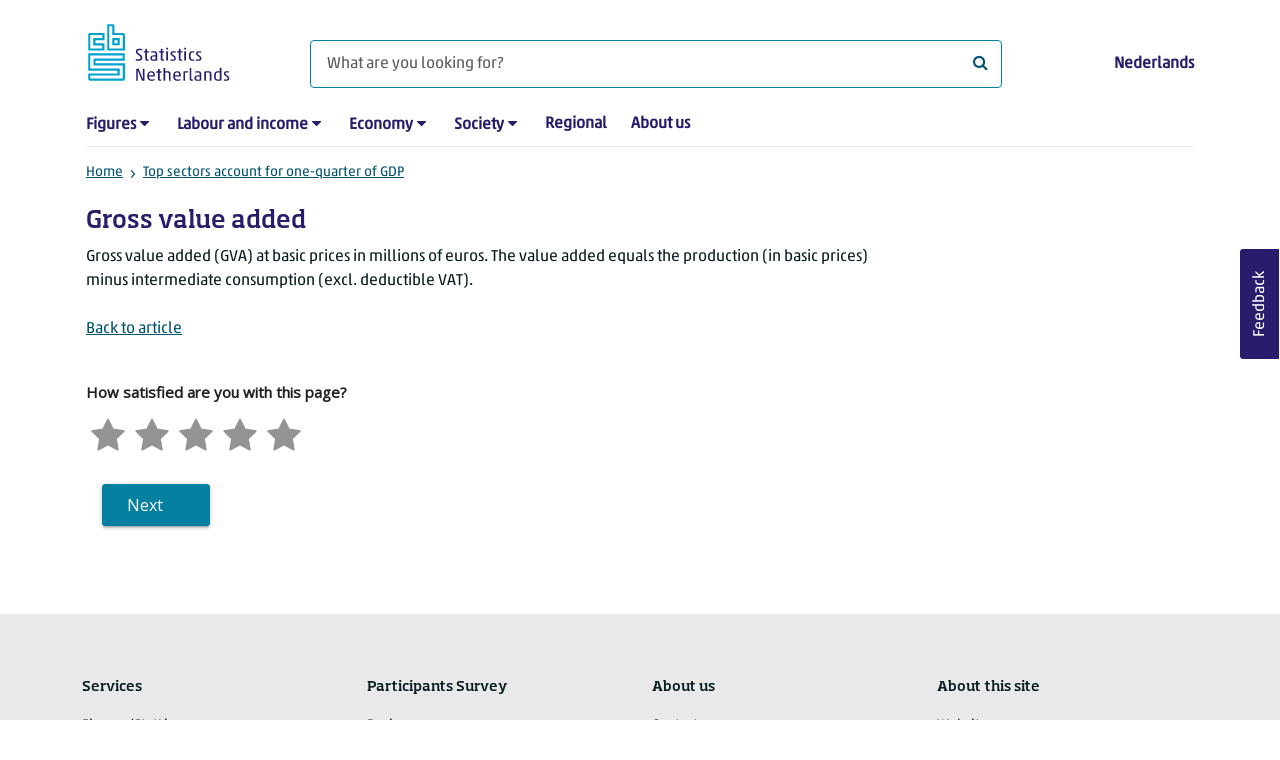

--- FILE ---
content_type: text/html; charset=utf-8
request_url: https://www.cbs.nl/en-gb/background/2017/41/top-sectors-account-for-one-quarter-of-gdp/gross-value-added
body_size: 35265
content:
<!doctype html>
<html lang="en-GB" class="no-js">
<head>
    <meta charset="utf-8">
    <meta name="viewport" content="width=device-width, initial-scale=1, shrink-to-fit=no">
    <title>Gross value added | CBS</title>
    <meta name="DCTERMS:identifier" title="XSD.anyURI" content="https://www.cbs.nl/en-gb/background/2017/41/top-sectors-account-for-one-quarter-of-gdp/gross-value-added" />
    <meta name="DCTERMS.title" content="Gross value added" />
    <meta name="DCTERMS.type" title="OVERHEID.Informatietype" content="webpagina" />
    <meta name="DCTERMS.language" title="XSD.language" content="en-GB" />
    <meta name="DCTERMS.authority" title="OVERHEID.Organisatie" content="Statistics Netherlands" />
    <meta name="DCTERMS.creator" title="OVERHEID.Organisatie" content="Statistics Netherlands" />
    <meta name="DCTERMS.modified" title="XSD.dateTime" content="2017-10-25T15:00:00+02:00" />
    <meta name="DCTERMS.temporal" content="" />
    <meta name="DCTERMS.spatial" title="OVERHEID.Koninkrijksdeel" content="The Netherlands" />
    <meta name="description" />
    <meta name="generator" content="CBS Website, Versie 1.2.0.0" />
    <meta name="keywords" content="" />
    <meta name="robots" content="" />

    <link rel="canonical" href="https://www.cbs.nl/en-gb/background/2017/41/top-sectors-account-for-one-quarter-of-gdp/gross-value-added" />
    <!-- prefetch dns lookups -->
    <link rel="dns-prefetch" href="//cdn.cbs.nl" />
    <link rel="dns-prefetch" href="//cdnjs.cloudflare.com" />
    <link rel="dns-prefetch" href="//code.highcharts.com" />
    <link rel="dns-prefetch" href="//cdn.jsdelivr.net" />

    <!-- preload fonts -->
    <link rel="preload" href="//cdn.cbs.nl/cdn/fonts/soho-medium.woff2" as="font" type="font/woff2" crossorigin>
    <link rel="preload" href="//cdn.cbs.nl/cdn/fonts/akko-regular.woff2" as="font" type="font/woff2" crossorigin>
    <link rel="preload" href="//cdnjs.cloudflare.com/ajax/libs/font-awesome/4.7.0/fonts/fontawesome-webfont.woff2?v=4.7.0" as="font" type="font/woff2" crossorigin>

    <link rel="apple-touch-icon" sizes="180x180" href="https://cdn.cbs.nl/cdn/images/apple-touch-icon.png">
    <link rel="icon" type="image/png" sizes="32x32" href="https://cdn.cbs.nl/cdn/images/favicon-32x32.png">
    <link rel="icon" type="image/png" sizes="16x16" href="https://cdn.cbs.nl/cdn/images/favicon-16x16.png">
    <link rel="manifest" href="https://cdn.cbs.nl/cdn/images/site.webmanifest">
    <link rel="mask-icon" href="https://cdn.cbs.nl/cdn/images/safari-pinned-tab.svg" color="#00a1cd">
    <link rel="shortcut icon prefetch" href="https://cdn.cbs.nl/cdn/images/favicon.ico">
    <link rel="me" href="https://social.overheid.nl/@CBSstatistiek">
    <meta name="msapplication-TileColor" content="#271d6c">
    <meta name="msapplication-config" content="https://cdn.cbs.nl/cdn/images/browserconfig.xml">
    <meta name="theme-color" content="#00A1CD" />
    <meta name="twitter:card" content="summary_large_image" />
    <meta name="twitter:site" content="cbs.nl" />
    <meta name="twitter:site:id" content="statistiekcbs" />
    <meta property="og:image" content="https://cdn.cbs.nl/cdn/images/cbs-ingang-heerlen.jpg" />
    <meta property="og:title" content="Gross value added" />
    <meta property="og:type" content="website" />
    <meta property="og:url" content="https://www.cbs.nl/en-gb/background/2017/41/top-sectors-account-for-one-quarter-of-gdp/gross-value-added" />
    <meta property="og:locale" content="en_GB">
    <meta property="og:site_name" content="Statistics Netherlands" />
    <meta property="og:description" />
    <link rel="stylesheet" href="https://cdn.jsdelivr.net/npm/bootstrap@5.3.3/dist/css/bootstrap.min.css" integrity="sha384-QWTKZyjpPEjISv5WaRU9OFeRpok6YctnYmDr5pNlyT2bRjXh0JMhjY6hW+ALEwIH" crossorigin="anonymous">
    <link rel="stylesheet" href="https://cdnjs.cloudflare.com/ajax/libs/font-awesome/4.7.0/css/font-awesome.css" integrity="sha512-5A8nwdMOWrSz20fDsjczgUidUBR8liPYU+WymTZP1lmY9G6Oc7HlZv156XqnsgNUzTyMefFTcsFH/tnJE/+xBg==" crossorigin="anonymous" referrerpolicy="no-referrer" />
    <link rel="stylesheet" href="https://www.cbs.nl/content/css-v5/cbs.min.css" />
    <link rel="stylesheet" href="https://www.cbs.nl/content/css-v5/cbs-print.min.css" media="print" />
    <script nonce="Vy6bSicg4lAOT7+klEsP/0feWpYzDJFZ/+Av0Ly9VfY=">
        document.documentElement.classList.remove("no-js");
    </script>
    <script nonce="Vy6bSicg4lAOT7+klEsP/0feWpYzDJFZ/+Av0Ly9VfY=">
        var highchartsLogo = '/-/media/cbs/Infographics/highcharts-logo.png';
        window.Highcharts = undefined;
    </script>
    <script nonce="Vy6bSicg4lAOT7+klEsP/0feWpYzDJFZ/+Av0Ly9VfY=" src="https://cdnjs.cloudflare.com/ajax/libs/jquery/3.5.1/jquery.min.js" integrity="sha512-bLT0Qm9VnAYZDflyKcBaQ2gg0hSYNQrJ8RilYldYQ1FxQYoCLtUjuuRuZo+fjqhx/qtq/1itJ0C2ejDxltZVFg==" crossorigin="anonymous"></script>
    <noscript>
        <style nonce="Vy6bSicg4lAOT7+klEsP/0feWpYzDJFZ/+Av0Ly9VfY=">
            .collapse {
                display: block;
            }

            .highchartContainerClass, .if-collapsed {
                display: none;
            }
        </style>
    </noscript>
<script nonce="Vy6bSicg4lAOT7+klEsP/0feWpYzDJFZ/+Av0Ly9VfY=" type="text/javascript">
window.dataLayer = window.dataLayer || [];
window.dataLayer.push({
nonce: "Vy6bSicg4lAOT7+klEsP/0feWpYzDJFZ/+Av0Ly9VfY=",
"language": "en-GB",
"ftg_type": "explainer",
"section": "background",
"sitecore_id": "f53526731f5f4849bf80608881f52703",
"template_name": "Explanation page"
});  </script>
</head>
<body class="">
    <!--PIWIK-->
<script nonce="Vy6bSicg4lAOT7+klEsP/0feWpYzDJFZ/+Av0Ly9VfY=" type="text/javascript">
(function(window, document, dataLayerName, id) {
window[dataLayerName]=window[dataLayerName]||[],window[dataLayerName].push({start:(new Date).getTime(),event:"stg.start"});var scripts=document.getElementsByTagName('script')[0],tags=document.createElement('script');
function stgCreateCookie(a,b,c){var d="";if(c){var e=new Date;e.setTime(e.getTime()+24*c*60*60*1e3),d="; expires="+e.toUTCString();f="; SameSite=Strict"}document.cookie=a+"="+b+d+"; path=/"}
var isStgDebug=(window.location.href.match("stg_debug")||document.cookie.match("stg_debug"))&&!window.location.href.match("stg_disable_debug");stgCreateCookie("stg_debug",isStgDebug?1:"",isStgDebug?14:-1);
var qP=[];dataLayerName!=="dataLayer"&&qP.push("data_layer_name="+dataLayerName),qP.push("use_secure_cookies"),isStgDebug&&qP.push("stg_debug");var qPString=qP.length>0?("?"+qP.join("&")):"";
tags.async=!0,tags.src="//cbs.containers.piwik.pro/"+id+".js"+qPString,scripts.parentNode.insertBefore(tags,scripts);
!function(a,n,i){a[n]=a[n]||{};for(var c=0;c<i.length;c++)!function(i){a[n][i]=a[n][i]||{},a[n][i].api=a[n][i].api||function(){var a=[].slice.call(arguments,0);"string"==typeof a[0]&&window[dataLayerName].push({event:n+"."+i+":"+a[0],parameters:[].slice.call(arguments,1)})}}(i[c])}(window,"ppms",["tm","cm"]);
})(window, document, 'dataLayer', '7cd61318-6d21-4775-b1b2-64ec78d416e1');
</script>

    <a class="visually-hidden-focusable" href="#main">Skip to main content</a>

    
<div id="nav-header" class="container px-3">
    <nav class="navbar navbar-expand-lg flex-wrap pt-3">
        <div class="container-fluid px-0">
            <div>
                <a href="/en-gb" title="CBS home" class="navbar-brand ms-auto pb-0">
                    <img class="d-inline-block navbar-brand-logo"  src="https://cdn.cbs.nl/icons/navigation/cbs-logo-brand-en.svg" alt="Statistics Netherlands" />
                </a>
            </div>
            <div>
                <button id="hamburger-button" type="button" class="navbar-toggler navbar-right collapsed mt-2" data-bs-toggle="collapse" data-bs-target="#nav-mainmenu" aria-expanded="false" aria-controls="nav-mainmenu">
                    <span id="hamburger-open-icon" class="ci ci-hamburger"><span class="visually-hidden">Show navigation menu</span></span>
                    <span id="hamburger-close-icon" class="ci ci-close d-none"><span class="visually-hidden">Close navigation menu</span></span>
                </button>
            </div>
            <div id="search-bar" class="d-flex justify-content-center col-12 col-lg-8 px-0 px-lg-4 pt-3">
                <form id="navigation-search" action="/en-gb/search" class="col-12 px-0 pb-2 pt-lg-2 pb-lg-0">
                    <div class="input-group flex-fill">
                        <span id="close-search-icon" class="d-none">
                            <i class="ci ci-back mt-2" title="back"></i>
                        </span>
                        <label for="searchfield-input" class="d-none">What are you looking for?</label>
                        <input id="searchfield-input" name="q" class="form-control mb-lg-0" type="search" placeholder="What are you looking for?" aria-label="What are you looking for?">
                        <button type="submit" class="search-input-icon" id="search-icon" title="Search">
                            <span class="fa fa-search" aria-hidden="true"></span>
                            <span class="visually-hidden">What are you looking for?</span>
                        </button>
                    </div>
                </form>
            </div>
            <div class="navbar-right d-none d-lg-block ms-auto mt-lg-4">
                <a href="https://www.cbs.nl/nl-nl/achtergrond/2017/41/topsectoren-goed-voor-een-kwart-van-het-bbp/toegevoegde-waarde" lang="nl" hreflang="nl">Nederlands</a>
            </div>
            <div class="d-block col-12 px-0 ps-lg-0">
                <div id="nav-mainmenu" class="collapse navbar-collapse fake-modal-body ps-0 pt-3 pt-lg-4">
                    <ul id="collapsible-menu" class="navbar-nav me-auto col-12">
                                <li aria-haspopup="true" class="nav-item has-submenu pe-lg-4 collapsed" data-bs-toggle="collapse" data-bs-target="#dropdown-submenu-0" aria-expanded="false">
                                    <a href="/en-gb/figures">Figures</a>
                                            <button type="button" aria-label="submenu Figures" class="d-lg-none float-end">
                                                <i class="fa fa-chevron-down pt-1"></i>
                                            </button>
                                            <ul id="dropdown-submenu-0" class="submenu dropdown-menu collapse mt-1" aria-expanded="false" data-bs-parent="#collapsible-menu">
                                                    <li class="dropdown-item">
                                                        <a href="https://opendata.cbs.nl/#/CBS/en/">StatLine</a>
                                                    </li>
                                                    <li class="dropdown-item">
                                                        <a href="/en-gb/figures/statline/information-about-statline">Information about StatLine</a>
                                                    </li>
                                                    <li class="dropdown-item">
                                                        <a href="/en-gb/our-services/open-data/statline-as-open-data">Open Data</a>
                                                    </li>
                                            </ul>
                                </li>
                                <li aria-haspopup="true" class="nav-item has-submenu pe-lg-4 collapsed" data-bs-toggle="collapse" data-bs-target="#dropdown-submenu-1" aria-expanded="false">
                                    <a href="/en-gb/labour-and-income">Labour and income</a>
                                            <button type="button" aria-label="submenu Labour and income" class="d-lg-none float-end">
                                                <i class="fa fa-chevron-down pt-1"></i>
                                            </button>
                                            <ul id="dropdown-submenu-1" class="submenu dropdown-menu collapse mt-1" aria-expanded="false" data-bs-parent="#collapsible-menu">
                                                    <li class="dropdown-item">
                                                        <a href="/en-gb/labour-and-income/labour-and-social-security">Labour and social security</a>
                                                    </li>
                                                    <li class="dropdown-item">
                                                        <a href="/en-gb/labour-and-income/income-and-spending">Income and spending</a>
                                                    </li>
                                            </ul>
                                </li>
                                <li aria-haspopup="true" class="nav-item has-submenu pe-lg-4 collapsed" data-bs-toggle="collapse" data-bs-target="#dropdown-submenu-2" aria-expanded="false">
                                    <a href="/en-gb/economy">Economy</a>
                                            <button type="button" aria-label="submenu Economy" class="d-lg-none float-end">
                                                <i class="fa fa-chevron-down pt-1"></i>
                                            </button>
                                            <ul id="dropdown-submenu-2" class="submenu dropdown-menu collapse mt-1" aria-expanded="false" data-bs-parent="#collapsible-menu">
                                                    <li class="dropdown-item">
                                                        <a href="/en-gb/economy/enterprises">Enterprises</a>
                                                    </li>
                                                    <li class="dropdown-item">
                                                        <a href="/en-gb/economy/construction-and-housing">Construction and housing</a>
                                                    </li>
                                                    <li class="dropdown-item">
                                                        <a href="/en-gb/economy/financial-and-business-services">Financial and business services</a>
                                                    </li>
                                                    <li class="dropdown-item">
                                                        <a href="/en-gb/economy/trade-hotels-and-restaurants">Trade, hotels and restaurants</a>
                                                    </li>
                                                    <li class="dropdown-item">
                                                        <a href="/en-gb/economy/manufacturing-and-energy">Manufacturing and energy</a>
                                                    </li>
                                                    <li class="dropdown-item">
                                                        <a href="/en-gb/economy/international-trade">International trade</a>
                                                    </li>
                                                    <li class="dropdown-item">
                                                        <a href="/en-gb/economy/agriculture">Agriculture</a>
                                                    </li>
                                                    <li class="dropdown-item">
                                                        <a href="/en-gb/economy/macroeconomics">Macroeconomics</a>
                                                    </li>
                                                    <li class="dropdown-item">
                                                        <a href="/en-gb/economy/government-and-politics">Government and politics</a>
                                                    </li>
                                                    <li class="dropdown-item">
                                                        <a href="/en-gb/economy/prices">Prices</a>
                                                    </li>
                                            </ul>
                                </li>
                                <li aria-haspopup="true" class="nav-item has-submenu pe-lg-4 collapsed" data-bs-toggle="collapse" data-bs-target="#dropdown-submenu-3" aria-expanded="false">
                                    <a href="/en-gb/society">Society</a>
                                            <button type="button" aria-label="submenu Society" class="d-lg-none float-end">
                                                <i class="fa fa-chevron-down pt-1"></i>
                                            </button>
                                            <ul id="dropdown-submenu-3" class="submenu dropdown-menu collapse mt-1" aria-expanded="false" data-bs-parent="#collapsible-menu">
                                                    <li class="dropdown-item">
                                                        <a href="/en-gb/society/population">Population</a>
                                                    </li>
                                                    <li class="dropdown-item">
                                                        <a href="/en-gb/society/health-and-welfare">Health and welfare</a>
                                                    </li>
                                                    <li class="dropdown-item">
                                                        <a href="/en-gb/society/nature-and-environment">Nature and environment</a>
                                                    </li>
                                                    <li class="dropdown-item">
                                                        <a href="/en-gb/society/education">Education</a>
                                                    </li>
                                                    <li class="dropdown-item">
                                                        <a href="/en-gb/society/security-and-justice">Security and justice</a>
                                                    </li>
                                                    <li class="dropdown-item">
                                                        <a href="/en-gb/society/traffic-and-transport">Traffic and transport</a>
                                                    </li>
                                                    <li class="dropdown-item">
                                                        <a href="/en-gb/society/leisure-and-culture">Leisure and culture</a>
                                                    </li>
                                            </ul>
                                </li>
                                <li aria-haspopup="false" class="nav-item  pe-lg-4 collapsed" data-bs-toggle="collapse" data-bs-target="#dropdown-submenu-4" aria-expanded="false">
                                    <a href="/en-gb/dossier/regional-statistics">Regional</a>
                                </li>
                                <li aria-haspopup="false" class="nav-item  pe-lg-4 collapsed" data-bs-toggle="collapse" data-bs-target="#dropdown-submenu-5" aria-expanded="false">
                                    <a href="/en-gb/about-us">About us</a>
                                </li>
                        <li class="d-lg-none nav-item">
                            <a href="https://www.cbs.nl/nl-nl/achtergrond/2017/41/topsectoren-goed-voor-een-kwart-van-het-bbp/toegevoegde-waarde" lang="nl" hreflang="nl">Language: Nederlands (NL)</a>
                        </li>
                    </ul>
                </div>
            </div>
        </div>
    </nav>

    <nav aria-label="breadcrumb">
        <div class="container-fluid breadcrumb-div px-0 pt-lg-3">
            <ol class="breadcrumb d-none d-lg-flex" id="breadcrumb-desktop">
                        <li class="breadcrumb-item d-flex">
                            <a href="https://www.cbs.nl/en-gb">Home</a>
                        </li>
                        <li class="breadcrumb-item d-flex">
                                <i class="ci-chevron-right pe-2"></i>
                            <a href="https://www.cbs.nl/en-gb/background/2017/41/top-sectors-account-for-one-quarter-of-gdp">Top sectors account for one-quarter of GDP</a>
                        </li>
            </ol>
            <div class="d-lg-none pb-2">
                <ol class="list-unstyled mb-0" id="breadcrumb-mobile">
                    <li class="breadcrumb-item d-flex">
                        <i class="ci-chevron-left pe-2"></i>
                        <a href="https://www.cbs.nl/en-gb/background/2017/41/top-sectors-account-for-one-quarter-of-gdp">Top sectors account for one-quarter of GDP</a>
                    </li>
                </ol>
            </div>
        </div>
    </nav>
<script nonce="Vy6bSicg4lAOT7+klEsP/0feWpYzDJFZ/+Av0Ly9VfY=" type="application/ld+json">
{
	"@context": "https://schema.org",
	"@type": "BreadcrumbList",
	"itemListElement": [
		{"@type": "ListItem", "position":1, "name":"Home", "item":"https://www.cbs.nl/en-gb"},
		{"@type": "ListItem", "position":2, "name":"Top sectors account for one-quarter of GDP", "item":"https://www.cbs.nl/en-gb/background/2017/41/top-sectors-account-for-one-quarter-of-gdp"}
	]
}
</script>
</div>
    <div class="container container-content container- 93-layout no-js">
    <div class="row">
        <main id="main" role="main" class="col-12 col-lg-9 pb-5 px-3" tabindex="-1">
           <article>

        <script nonce="Vy6bSicg4lAOT7+klEsP/0feWpYzDJFZ/+Av0Ly9VfY=" type="application/ld+json">
            {
            "@context": "https://schema.org",
            "@type": "DefinedTerm",
            "name": "Gross value added",
            "description": "Gross value added (GVA) at basic prices in millions of euros. The value added equals the production (in basic prices) minus intermediate consumption (excl. deductible VAT).",
            "url": "https://www.cbs.nl/en-gb/background/2017/41/top-sectors-account-for-one-quarter-of-gdp/gross-value-added"
            }
        </script>



    <header>
        <h1 class="main-title">Gross value added</h1>

    </header>

        <section>
            Gross value added (GVA) at basic prices in millions of euros. The value added equals the production (in basic prices) minus intermediate consumption (excl. deductible VAT).
        </section>


        <section class="links-section mb-4">
            

                <a href="https://www.cbs.nl/en-gb/background/2017/41/top-sectors-account-for-one-quarter-of-gdp">Back to article</a>
            

        </section>
</article>

<div id="surveyContent19b9493af9167389df8dfec260420eb7cd7c274d" /></div>        </main>
        <section class="col-12 col-lg-3 sidebar-transparant">
            <partial name="~/Views/Shared/_rightColumn.cshtml" />
        </section>
    </div>
</div>
    <footer>
    <nav class="container">
        <div class="row multi-rows">
                    <div class="col-12 col-lg-3">
                        <h2 class="title">Services</h2>
                        <ul>
                                    <li>
                                        <a href="https://opendata.cbs.nl/#/CBS/en/">Figures/StatLine</a>
                                    </li>
                                    <li>
                                        <a href="/en-gb/our-services/how-to-calculate-rent-increases">Calculation of rent increase</a>
                                    </li>
                                    <li>
                                        <a href="/en-gb/our-services/open-data">Open Data</a>
                                    </li>
                                    <li>
                                        <a href="/en-gb/our-services/customised-services-microdata/microdata-conducting-your-own-research">Microdata</a>
                                    </li>
                                    <li>
                                        <a href="/en-gb/our-services/customised-services-microdata/additional-statistical-research">Additional statistical services</a>
                                    </li>
                                    <li>
                                        <a>Urban Data Centres</a>
                                    </li>
                                    <li>
                                        <a href="/en-gb/our-services/publications">Publications</a>
                                    </li>
                                    <li>
                                        <a href="/en-gb/our-services/methods">Methodology</a>
                                    </li>
                                    <li>
                                        <a href="/en-gb/our-services/blaise-software">Blaise</a>
                                    </li>
                        </ul>
                    </div>
                    <div class="col-12 col-lg-3">
                        <h2 class="title">Participants Survey</h2>
                        <ul>
                                    <li>
                                        <a href="/en-gb/participants-survey/businesses">Businesses</a>
                                    </li>
                                    <li>
                                        <a href="/en-gb/participants-survey/people">People</a>
                                    </li>
                                    <li>
                                        <a href="/en-gb/about-us/who-we-are/our-organisation/privacy">Privacy</a>
                                    </li>
                                    <li>
                                        <a href="/en-gb/participants-survey/rewards">Rewards</a>
                                    </li>
                        </ul>
                    </div>
                    <div class="col-12 col-lg-3">
                        <h2 class="title">About us</h2>
                        <ul>
                                    <li>
                                        <a href="/en-gb/about-us/contact">Contact</a>
                                    </li>
                                    <li>
                                        <a href="/en-gb/about-us/contact/press-office">Press</a>
                                    </li>
                                    <li>
                                        <a href="/en-gb/about-us/who-we-are">Who we are</a>
                                    </li>
                                    <li>
                                        <a href="/en-gb/about-us/innovation">Innovation</a>
                                    </li>
                                    <li>
                                        <a>Careers at CBS</a>
                                    </li>
                        </ul>
                    </div>
                    <div class="col-12 col-lg-3">
                        <h2 class="title">About this site</h2>
                        <ul>
                                    <li>
                                        <a href="/en-gb/about-us/website">Website</a>
                                    </li>
                                    <li>
                                        <a href="/en-gb/about-us/website/copyright">Copyright</a>
                                    </li>
                                    <li>
                                        <a href="/en-gb/about-us/website/cookies">Cookies</a>
                                    </li>
                                    <li>
                                        <a href="/en-gb/about-us/website/accessibility">Accessibility</a>
                                    </li>
                                    <li>
                                        <a href="/en-gb/about-us/website/coordinated-vulnerability-disclosure--cvd--">Reporting a vulnerability</a>
                                    </li>
                                    <li>
                                        <a href="/en-gb/our-services/archive">Archive</a>
                                    </li>
                                    <li>
                                        <a href="/en-gb/subscriptions">Subscriptions</a>
                                    </li>
                        </ul>
                    </div>
        </div>
        <div class="row mt-3 pt-2 justify-content-between">
            <div id="socials" class="col-12 col-lg-6">
                <h2 class="visually-hidden">Follow Statistics Netherlands</h2>
                <div role="list" class="mb-3">
                        <a href="https://www.linkedin.com/company/statistics-netherlands-cbs-nl" class="social" role="listitem">
                            <i class="ci ci-linkedin" aria-hidden="true"></i>
                            <span class="visually-hidden"></span>
                        </a>
                        <a href="https://www.youtube.com/playlist?list=PLekr62u_EkPwIlf3Q1OeJr0neCuOgzOhT" title="YouTube" class="social" role="listitem">
                            <i class="ci ci-youtube" aria-hidden="true"></i>
                            <span class="visually-hidden">YouTube</span>
                        </a>
                        <a href="https://www.cbs.nl/en-gb/rss-feeds" title="RSS" class="social" role="listitem">
                            <i class="ci ci-rss" aria-hidden="true"></i>
                            <span class="visually-hidden">RSS</span>
                        </a>
                </div>
            </div>
            <div id="sitelinks" class="col-12 col-lg-3 my-3 pt-2 my-lg-0 pt-lg-0">
                <ul>
                        <li>
                            <a href="/en-gb/publication-calendar">Publication calendar</a>
                        </li>
                        <li>
                            <a href="/en-gb/about-us/who-we-are/our-organisation/privacy">Privacy</a>
                        </li>
                </ul>
            </div>
        </div>
    </nav>
</footer>
<footer id="finish" class="container py-5">
    <div class="d-flex">
        <div id="payoff"><strong>Facts</strong> that matter</div>
        <div class="text-end">© CBS 2026</div>
    </div>
</footer>
    <script nonce="Vy6bSicg4lAOT7+klEsP/0feWpYzDJFZ/+Av0Ly9VfY=" src="https://cdn.jsdelivr.net/npm/highcharts@7.0.3/highcharts.js" integrity="sha256-xMDeombsoo/Gy2p6UAwTnuelns6zCc8OwQZP0m9DHnU=" crossorigin="anonymous"></script>
    <script nonce="Vy6bSicg4lAOT7+klEsP/0feWpYzDJFZ/+Av0Ly9VfY=" src="https://cdn.jsdelivr.net/npm/highcharts@7.0.3/modules/map.js" integrity="sha256-fNFEuPUQrwk03IVR8jZyQEQiItHbjFgauF08Z95e5c0=" crossorigin="anonymous"></script>
    <script nonce="Vy6bSicg4lAOT7+klEsP/0feWpYzDJFZ/+Av0Ly9VfY=" src="https://cdn.jsdelivr.net/npm/highcharts@7.0.3/modules/data.js" integrity="sha256-JMhv0sJ7MHSMqiW928Yy7q4MXmx5fWhoOcs0WAYEvi4=" crossorigin="anonymous"></script>
    <script nonce="Vy6bSicg4lAOT7+klEsP/0feWpYzDJFZ/+Av0Ly9VfY=" src="https://cdn.jsdelivr.net/npm/highcharts@7.0.3/highcharts-more.js" integrity="sha256-j3X1V0Jmc9i6mIdzG86oGFzmYqTvOOgFZ1eC6mxuUh4=" crossorigin="anonymous"></script>
    <script nonce="Vy6bSicg4lAOT7+klEsP/0feWpYzDJFZ/+Av0Ly9VfY=" src="https://cdn.jsdelivr.net/npm/highcharts@7.0.3/modules/exporting.js" integrity="sha256-8l/KJXWPeepET7RLMItgQW770/Ho4Bp/jtA1k8nxFKY=" crossorigin="anonymous"></script>
    <script nonce="Vy6bSicg4lAOT7+klEsP/0feWpYzDJFZ/+Av0Ly9VfY=" src="https://cdn.jsdelivr.net/npm/highcharts@7.0.3/modules/offline-exporting.js" integrity="sha256-elsfv3TyNfWfUclwjerpI3qMqBtieBg46X60lfgE2qc=" crossorigin="anonymous"></script>
    <script nonce="Vy6bSicg4lAOT7+klEsP/0feWpYzDJFZ/+Av0Ly9VfY=" src="https://cdn.jsdelivr.net/npm/highcharts@7.0.3/modules/broken-axis.js" integrity="sha256-Md5Vnjv/ZR8DNcKa4K9qiA9tu67KVDwWwVZAFpeyJJU=" crossorigin="anonymous"></script>
    <script nonce="Vy6bSicg4lAOT7+klEsP/0feWpYzDJFZ/+Av0Ly9VfY=" src="https://cdn.cbs.nl/cdn/grouped-categories.min.js"></script>
    <script nonce="Vy6bSicg4lAOT7+klEsP/0feWpYzDJFZ/+Av0Ly9VfY=" src="https://www.cbs.nl/content/js/libs/jquery/typeahead/typeahead.bundle.js"></script>
    <script nonce="Vy6bSicg4lAOT7+klEsP/0feWpYzDJFZ/+Av0Ly9VfY=">
        window.MathJax = {
            options: {
                enableMenu: false,
                ignoreHtmlClass: 'tex2jax_ignore',
                processHtmlClass: 'tex2jax_process'
            },
            tex: {
                autoload: {
                    color: [],
                    colorv2: ['color']
                },
                packages: { '[+]': ['noerrors'] }
            },
            loader: {
                load: ['input/asciimath', '[tex]/noerrors']
            },
            startup: {
                ready: function () {
                    // Add nonce to all dynamically created styles
                    MathJax.startup.defaultReady();
                    document.querySelectorAll('style').forEach(style => {
                        style.setAttribute('nonce', 'Vy6bSicg4lAOT7+klEsP/0feWpYzDJFZ/+Av0Ly9VfY=');
                    });
                }
            }
        };
    </script>
    <script nonce="Vy6bSicg4lAOT7+klEsP/0feWpYzDJFZ/+Av0Ly9VfY=" src="https://cdnjs.cloudflare.com/ajax/libs/mathjax/3.2.2/es5/tex-mml-chtml.min.js" id="MathJax-script" async integrity="sha512-6FaAxxHuKuzaGHWnV00ftWqP3luSBRSopnNAA2RvQH1fOfnF/A1wOfiUWF7cLIOFcfb1dEhXwo5VG3DAisocRw==" crossorigin="anonymous" referrerpolicy="no-referrer"></script>
    <script nonce="Vy6bSicg4lAOT7+klEsP/0feWpYzDJFZ/+Av0Ly9VfY=" src="https://cdn.cbs.nl/cdn/export-csv.min.js"></script>
    <script nonce="Vy6bSicg4lAOT7+klEsP/0feWpYzDJFZ/+Av0Ly9VfY=" src="https://cdn.jsdelivr.net/npm/vanilla-lazyload@17.3.0/dist/lazyload.min.js" integrity="sha256-aso6FuYiAL+sfnyWzf4aJcSP8cmukPUFaTb3ZsmulSY=" crossorigin="anonymous"></script>
    
        <script nonce="Vy6bSicg4lAOT7+klEsP/0feWpYzDJFZ/+Av0Ly9VfY=" src="https://www.cbs.nl/content/js/cbs-v5/cbs.min.js"></script>
    
    
    <script nonce="Vy6bSicg4lAOT7+klEsP/0feWpYzDJFZ/+Av0Ly9VfY=" src="https://cdn.jsdelivr.net/npm/bootstrap@5.3.3/dist/js/bootstrap.bundle.min.js" integrity="sha384-YvpcrYf0tY3lHB60NNkmXc5s9fDVZLESaAA55NDzOxhy9GkcIdslK1eN7N6jIeHz" crossorigin="anonymous"></script>
    <button tabindex="0" id="gfb-button">Feedback</button>

<!-- Mopinion Pastea.se start -->
<script nonce="Vy6bSicg4lAOT7+klEsP/0feWpYzDJFZ/+Av0Ly9VfY=" type="text/javascript">
    (function () {
        var id = "0hKjknX8sDlwkxS2UPuSVYXJsi3fxhR0se9Bmyvr";
        var js = document.createElement("script");
        js.setAttribute("type", "text/javascript");
        js.setAttribute("src", "//deploy.mopinion.com/js/pastease.js");
        js.async = true; document.getElementsByTagName("head")[0].appendChild(js);
        var t = setInterval(function () {
            try {
                Pastease.load(id);
                clearInterval(t)
            } catch (e) { }
        }, 50)
    }
    )();
    document.getElementById("gfb-button").addEventListener("click", function () {
        srv.openModal(true, '5bab7930cf3555874c42446bea1d4f653b1a5f76');
    });
</script>
<!-- Mopinion Pastea.se end -->
</body>
</html>


--- FILE ---
content_type: application/javascript
request_url: https://cdn.cbs.nl/cdn/export-csv.min.js
body_size: 2175
content:
/**
 * highcharts-export-csv - CBS fork of the Highcharts plugin to export the chart data to CSV, XLS or HTML table
 * @version v1.4.7-6
 */
!function(e){"object"==typeof module&&module.exports?module.exports=e:e(Highcharts)}(function(e){"use strict";function t(t,o,n,a,r){var s,l,p,c=(t.options.exporting||{}).csv||{},m=c.url||"http://www.highcharts.com/studies/csv-export/download.php";p=t.options.exporting.filename?t.options.exporting.filename:t.title?t.title.textStr.replace(/ /g,"-").toLowerCase():"chart",window.Blob&&window.navigator.msSaveOrOpenBlob?(l=new Blob([a]),window.navigator.msSaveOrOpenBlob(l,p+"."+n)):i?(s=document.createElement("a"),s.href=o,s.target="_blank",s.download=p+"."+n,t.container.append(s),s.click(),s.remove()):e.post(m,{data:a,type:r,extension:n})}var o=e.each,n=e.pick,a=e.seriesTypes,i=void 0!==document.createElement("a").download;if(e.setOptions({lang:{downloadCSV:"Download CSV",downloadXLS:"Download XLS",viewData:"View data table"}}),e.Chart.prototype.getCBSMapDataRows=function(){var t=[],n={};o(this.series,function(a,i){1==i&&t.push("statcode"),a.options.isSerie?(t.push(a.name),o(a.options.data,function(t){if(t.categorie){var o=t.statcode;n[o]||(n[o]=[],n[o].serieValues=[t.categorie,t.statcode]);var a=n[o],i=t.valueString;"."!==t.valueString&&(i=e.cbsFormatNumber(t.valueString,null,"")),a.serieValues.push(i)}})):t.push(a.name)});var a=[t];for(var i in n)n.hasOwnProperty(i)&&a.push(n[i].serieValues);return a},e.Chart.prototype.getDataRows=function(){var t,a,i,r,s,l=(this.options.exporting||{}).csv||{},p=this.xAxis,c={},m=[],h=[],u=this.options.settings&&this.options.settings.hasGroupedCategories,x=l.dateFormat||"%Y-%m-%d %H:%M:%S",d=l.columnHeaderFormatter||function(t,o,n){return t instanceof e.Axis?t.options.title&&t.options.title.text||(t.isDatetimeAxis?"DateTime":"Category"):t?t.name+(n>1?" ("+o+")":""):"Category"},f=[];if("map"===this.options.chart.type)a=this.getCBSMapDataRows();else{i=0,o(this.series,function(t){var a,r=t.options.keys,s=r||t.pointArrayMap||["y"],l=s.length,m=t.requireSorting,u={},x=e.inArray(t.xAxis,p);if(o(s,function(e){u[e]=t[e+"Axis"]&&t[e+"Axis"].categories||[]}),!1!==t.options.includeInCSVExport&&!1!==t.visible){for(e.find(f,function(e){return e[0]===x})||f.push([x,i]),a=0;a<l;)h.push(d(t,s[a],s.length)),a+=1;o(t.points,function(o,r){var p,h,d=m?o.x:r;for(a=0,c[d]||(c[d]=[],c[d].xValues=[]),c[d].x=o.x,c[d].xValues[x]=o.x,t.xAxis&&"name"!==t.exportKey||(c[d].name=o.name);a<l;)p=s[a],h=o.yString||o[p],"."!==h&&"function"==typeof e.cbsFormatNumber&&(h=e.cbsFormatNumber(h,null,"")),c[d][i+a]=n(u[p][h],h),a+=1}),i+=a}});for(r in c)c.hasOwnProperty(r)&&m.push(c[r]);var g,b;for(a=[h],i=f.length;i--;)g=f[i][0],b=f[i][1],t=p[g],m.sort(function(e,t){return e.xValues[g]-t.xValues[g]}),s=d(t),a[0].splice(b,0,s),u&&a[0].splice(0,0,"Group"),o(m,function(o){var a=o.name;a||(t.isDatetimeAxis?(o.x instanceof Date&&(o.x=o.x.getTime()),a=e.dateFormat(x,o.x)):a=t.categories?n(t.names[o.x],t.categories[o.x],o.x):o.x),o.splice(b,0,a),u&&o.splice(b,0,a.parent.name)});a=a.concat(m)}return a},e.Chart.prototype.getCSV=function(e){var t="",n=this.getDataRows(),a=(this.options.exporting||{}).csv||{},i=a.itemDelimiter||",",r=a.lineDelimiter||"\n";return o(n,function(o,a){for(var s="",l=o.length,p=e?1.1.toLocaleString()[1]:".";l--;)s=o[l],s=s.name||s,"string"==typeof s&&(s='"'+s+'"'),"number"==typeof s&&","===p&&(s=s.toString().replace(".",",")),o[l]=s;t+=o.join(i),a<n.length-1&&(t+=r)}),t},e.Chart.prototype.getTable=function(e){var t="<table><thead>",n=this.getDataRows();return o(n,function(o,n){var a,i,r=n?"td":"th",s=e?1.1.toLocaleString()[1]:".";for(t+="<tr>",i=0;i<o.length;i+=1)a=o[i],"number"==typeof a?(a=a.toString(),","===s&&(a=a.replace(".",s)),t+="<"+r+' class="number">'+a+"</"+r+">"):t+="<"+r+">"+(void 0===a?"":a)+"</"+r+">";t+="</tr>",n||(t+="</thead><tbody>")}),t+="</tbody></table>"},e.Chart.prototype.downloadCSV=function(){var e=this.getCSV(!0);t(this,"data:text/csv,\ufeff"+encodeURIComponent(e),"csv",e,"text/csv")},e.Chart.prototype.downloadXLS=function(){var e='<html xmlns:o="urn:schemas-microsoft-com:office:office" xmlns:x="urn:schemas-microsoft-com:office:excel" xmlns="http://www.w3.org/TR/REC-html40"><head>\x3c!--[if gte mso 9]><xml><x:ExcelWorkbook><x:ExcelWorksheets><x:ExcelWorksheet><x:Name>Ark1</x:Name><x:WorksheetOptions><x:DisplayGridlines/></x:WorksheetOptions></x:ExcelWorksheet></x:ExcelWorksheets></x:ExcelWorkbook></xml><![endif]--\x3e<style>td{border:none;font-family: Calibri, sans-serif;} .number{mso-number-format:"0.00";}</style><meta name=ProgId content=Excel.Sheet><meta charset=UTF-8></head><body>'+this.getTable(!0)+"</body></html>";t(this,"data:application/vnd.ms-excel;base64,"+function(e){return window.btoa(unescape(encodeURIComponent(e)))}(e),"xls",e,"application/vnd.ms-excel")},e.Chart.prototype.viewData=function(){if(this.tableCreated)this.tableVisible?(document.getElementById("highchartsDataTable").style.display="none",this.tableVisible=!1):(document.getElementById("highchartsDataTable").style.display="block",this.tableVisible=!0);else{var e=document.createElement("div");e.className="highcharts-data-table",this.renderTo.parentNode.insertBefore(e,this.renderTo.nextSibling),e.innerHTML=this.getTable(),e.id="highchartsDataTable",this.tableCreated=!0,this.tableVisible=!0}},e.getOptions().exporting){var r=e.getOptions().exporting.buttons.contextButton.menuItems,s={textKey:"downloadCSV",onclick:function(){this.downloadCSV()}};r.some(function(e){return e.textKey==s.textKey})||r.push(s)}a.map&&(a.map.prototype.exportKey="name"),a.mapbubble&&(a.mapbubble.prototype.exportKey="name"),a.treemap&&(a.treemap.prototype.exportKey="name")});